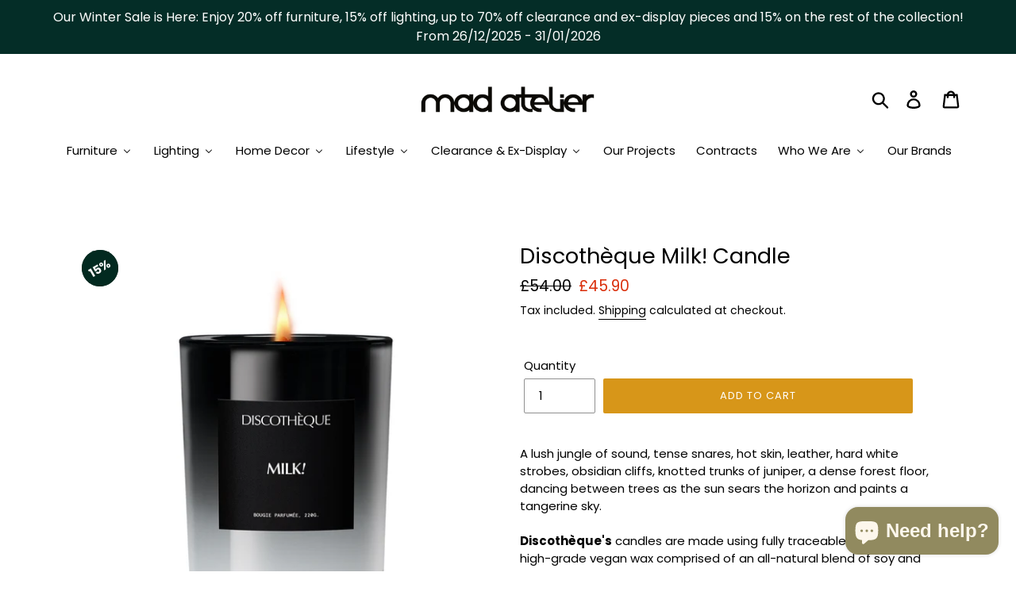

--- FILE ---
content_type: text/javascript
request_url: https://www.mad-atelier.com/cdn/shop/t/20/assets/hide-header.js?v=66922088269668105751573649962
body_size: -345
content:
var didScroll,lastScrollTop=0,delta=5,navbarHeight=$(".site-header").outerHeight(),announcementBarHeight=0;$(".announcement-bar")!=null&&(announcementBarHeight=$(".announcement-bar").outerHeight());var totalHeaderHeight=announcementBarHeight+navbarHeight,hasStuck=!1;$(".site-header").on("sticky-end",function(){hasStuck&&($(".site-header").unstick(),hasStuck=!1)}),$(window).scroll(function(event){didScroll=!0}),setInterval(function(){didScroll&&(hasScrolled(),didScroll=!1)},250);function hasScrolled(){var st=$(this).scrollTop();Math.abs(lastScrollTop-st)<=delta||(st>lastScrollTop?hasStuck&&($(".site-header").unstick(),hasStuck=!1):st>totalHeaderHeight&&!hasStuck&&st+$(window).height()<$(document).height()&&($(".site-header").sticky({zIndex:999999}),hasStuck=!0),lastScrollTop=st)}
//# sourceMappingURL=/cdn/shop/t/20/assets/hide-header.js.map?v=66922088269668105751573649962
